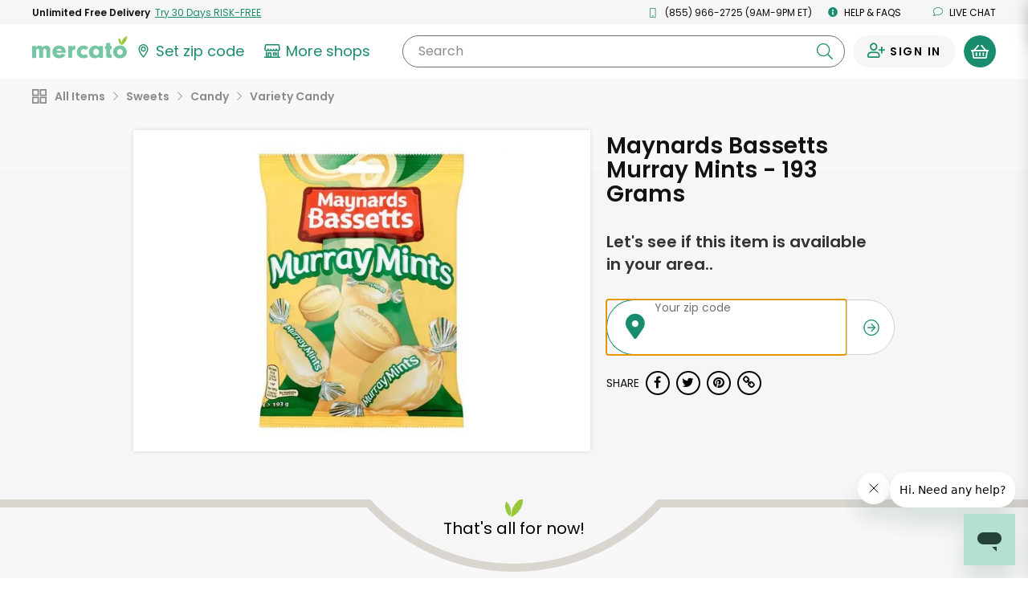

--- FILE ---
content_type: text/javascript; charset=utf-8
request_url: https://app.link/_r?sdk=web2.86.5&branch_key=key_live_liL7hNRh8FTUO0iejnxJbgefDEn2mfaq&callback=branch_callback__0
body_size: 70
content:
/**/ typeof branch_callback__0 === 'function' && branch_callback__0("1543506586262806336");

--- FILE ---
content_type: application/javascript
request_url: https://dye1fo42o13sl.cloudfront.net/static/builds/20260122154004_9f354634/scripts-built/config/staging.js
body_size: -40
content:
define(["baseConfig"],function(e){var n={productRecsExperimentId:"kIuo0XrAQQCA63pi0LD2Lg"};return Object.freeze(Object.assign({},e,n))});